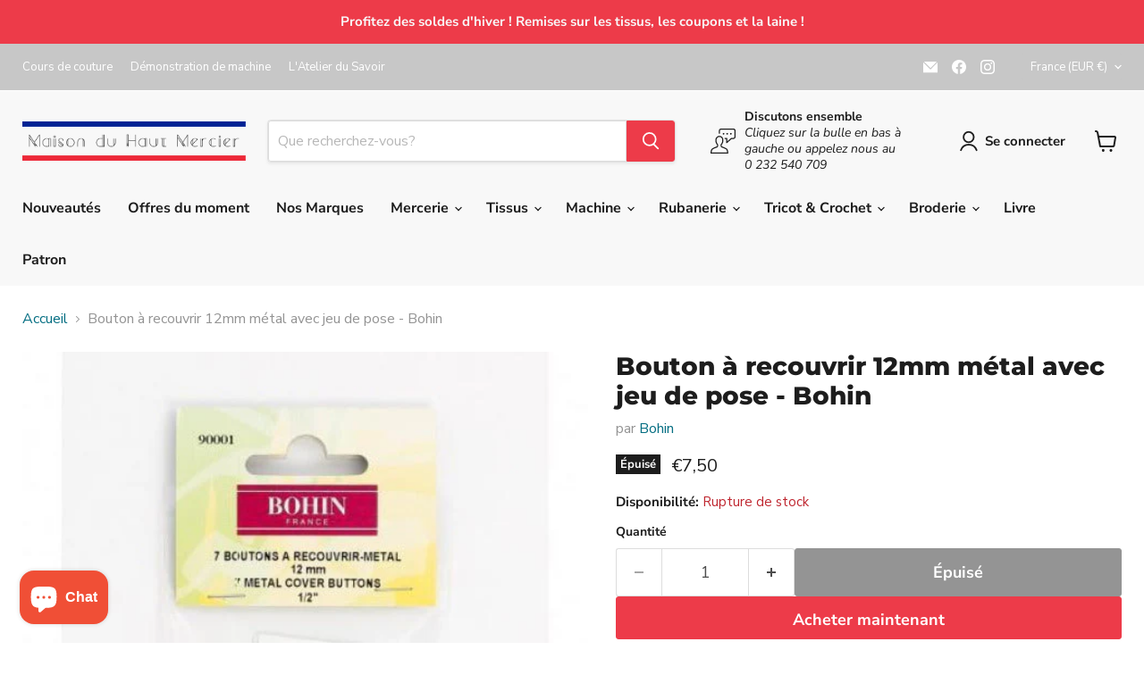

--- FILE ---
content_type: text/html; charset=utf-8
request_url: https://maison-hm.fr/collections/all/products/bouton-a-recouvrir-12mm-metal-avec-jeu-de-pose?view=recently-viewed
body_size: 1240
content:










  






  

  

  









<div
  class="productgrid--item  imagestyle--cropped-large      productitem--emphasis  product-recently-viewed-card    show-actions--mobile"
  data-product-item
  data-product-quickshop-url="/products/bouton-a-recouvrir-12mm-metal-avec-jeu-de-pose"
  
    data-recently-viewed-card
  
>
  <div class="productitem" data-product-item-content>
    
    
    
    

    

    
      

      
    

    <div class="productitem__container">
      <div class="product-recently-viewed-card-time" data-product-handle="bouton-a-recouvrir-12mm-metal-avec-jeu-de-pose">
      <button
        class="product-recently-viewed-card-remove"
        aria-label="close"
        data-remove-recently-viewed
      >
        


                                                                        <svg class="icon-remove "    aria-hidden="true"    focusable="false"    role="presentation"    xmlns="http://www.w3.org/2000/svg" width="10" height="10" viewBox="0 0 10 10" xmlns="http://www.w3.org/2000/svg">      <path fill="currentColor" d="M6.08785659,5 L9.77469752,1.31315906 L8.68684094,0.225302476 L5,3.91214341 L1.31315906,0.225302476 L0.225302476,1.31315906 L3.91214341,5 L0.225302476,8.68684094 L1.31315906,9.77469752 L5,6.08785659 L8.68684094,9.77469752 L9.77469752,8.68684094 L6.08785659,5 Z"></path>    </svg>                                              

      </button>
    </div>

      <div class="productitem__image-container">
        <a
          class="productitem--image-link"
          href="/products/bouton-a-recouvrir-12mm-metal-avec-jeu-de-pose"
          tabindex="-1"
          data-product-page-link
        >
          <figure
            class="productitem--image"
            data-product-item-image
            
          >
            
              
              

  
    <noscript data-rimg-noscript>
      <img
        
          src="//maison-hm.fr/cdn/shop/products/bouton-a-recouvrir-12mm-metal-avec-jeu-de-pose-bohin-mercerie-bohin-12mm-118246_512x512.jpg?v=1653947757"
        

        alt="Bouton à recouvrir 12mm métal avec jeu de pose - Bohin Mercerie Bohin 12mm "
        data-rimg="noscript"
        srcset="//maison-hm.fr/cdn/shop/products/bouton-a-recouvrir-12mm-metal-avec-jeu-de-pose-bohin-mercerie-bohin-12mm-118246_512x512.jpg?v=1653947757 1x, //maison-hm.fr/cdn/shop/products/bouton-a-recouvrir-12mm-metal-avec-jeu-de-pose-bohin-mercerie-bohin-12mm-118246_517x517.jpg?v=1653947757 1.01x"
        class="productitem--image-primary"
        
        
      >
    </noscript>
  

  <img
    
      src="//maison-hm.fr/cdn/shop/products/bouton-a-recouvrir-12mm-metal-avec-jeu-de-pose-bohin-mercerie-bohin-12mm-118246_512x512.jpg?v=1653947757"
    
    alt="Bouton à recouvrir 12mm métal avec jeu de pose - Bohin Mercerie Bohin 12mm "

    
      data-rimg="lazy"
      data-rimg-scale="1"
      data-rimg-template="//maison-hm.fr/cdn/shop/products/bouton-a-recouvrir-12mm-metal-avec-jeu-de-pose-bohin-mercerie-bohin-12mm-118246_{size}.jpg?v=1653947757"
      data-rimg-max="520x520"
      data-rimg-crop="false"
      
      srcset="data:image/svg+xml;utf8,<svg%20xmlns='http://www.w3.org/2000/svg'%20width='512'%20height='512'></svg>"
    

    class="productitem--image-primary"
    
    
  >



  <div data-rimg-canvas></div>


            

            


























<span class="productitem__badge productitem__badge--soldout">
    Épuisé
  </span>

            
            
              
            
              
            
              
            

            
            

            <span class="visually-hidden">Bouton à recouvrir 12mm métal avec jeu de pose - Bohin</span>
          </figure>
        </a>

        
        
          
          
        
          
          
        
          
          
        
      </div><div class="productitem--info">
        
          
        

        
          































    
<div class="price productitem__price ">
  
    <div
      class="price__compare-at visible"
      data-price-compare-container
    >

      
        <span class="money price__original" data-price-original></span>
      
    </div>


    
      
      <div class="price__compare-at--hidden" data-compare-price-range-hidden>
        
          <span class="visually-hidden">Prix d&#39;origine</span>
          <span class="money price__compare-at--min" data-price-compare-min>
            €7,50
          </span>
          -
          <span class="visually-hidden">Prix d&#39;origine</span>
          <span class="money price__compare-at--max" data-price-compare-max>
            €7,50
          </span>
        
      </div>
      <div class="price__compare-at--hidden" data-compare-price-hidden>
        <span class="visually-hidden">Prix d&#39;origine</span>
        <span class="money price__compare-at--single" data-price-compare>
          
        </span>
      </div>
    
  

  <div class="price__current price__current--emphasize " data-price-container>

    

    
      
      
      <span class="money" data-price>
        €7,50
      </span>
    
    
  </div>

  
    
    <div class="price__current--hidden" data-current-price-range-hidden>
      
        <span class="money price__current--min" data-price-min>€7,50</span>
        -
        <span class="money price__current--max" data-price-max>€7,50</span>
      
    </div>
    <div class="price__current--hidden" data-current-price-hidden>
      <span class="visually-hidden">Prix actuel</span>

      
      
        <span class="money" data-price>
        €7,50
      </span>  
      
    </div>
  

  
    
    
    
    

    <div
      class="
        productitem__unit-price
        hidden
      "
      data-unit-price
    >
      <span class="productitem__total-quantity" data-total-quantity></span> | <span class="productitem__unit-price--amount money" data-unit-price-amount></span> / <span class="productitem__unit-price--measure" data-unit-price-measure></span>
    </div>
  

  
</div>


        

        <h2 class="productitem--title">
          <a href="/products/bouton-a-recouvrir-12mm-metal-avec-jeu-de-pose" data-product-page-link>
            Bouton à recouvrir 12mm métal avec jeu de pose - Bohin
          </a>
        </h2>

        
          
            <span class="productitem--vendor">
              <a href="/collections/vendors?q=Bohin" title="Bohin">Bohin</a>
            </span>
          
        

        

        
          
            <div class="productitem__stock-level">
              
















<div class="product-stock-level-wrapper" >
  
    <span class="
  product-stock-level
  product-stock-level--none
  
">
      

      <span class="product-stock-level__text">
        
        <div class="product-stock-level__badge-text">
          
  
    
      Rupture de stock
    
  

        </div>
      </span>
      
      
    </span>
  
</div>

            </div>
          

          
            
          
        

        
          <div class="productitem--description">
            <p>Pack de 6 avec outil</p>

            
          </div>
        
      </div>

      
    </div>
  </div>

  
    <script type="application/json" data-quick-buy-settings>
      {
        "cart_redirection": false,
        "money_format": "€{{amount_with_comma_separator}}"
      }
    </script>
  
</div>


--- FILE ---
content_type: text/javascript; charset=utf-8
request_url: https://maison-hm.fr/products/bouton-a-recouvrir-12mm-metal-avec-jeu-de-pose.js
body_size: 42
content:
{"id":6756104044735,"title":"Bouton à recouvrir 12mm métal avec jeu de pose - Bohin","handle":"bouton-a-recouvrir-12mm-metal-avec-jeu-de-pose","description":"\u003cp\u003ePack de 6 avec outil\u003c\/p\u003e","published_at":"2021-06-30T15:35:39+02:00","created_at":"2021-06-22T11:09:15+02:00","vendor":"Bohin","type":"Mercerie","tags":["En rupture","Marque_Bohin","Pression Agrafes Œillet \u0026 Rivets_Bouton à recouvrir"],"price":750,"price_min":750,"price_max":750,"available":false,"price_varies":false,"compare_at_price":null,"compare_at_price_min":0,"compare_at_price_max":0,"compare_at_price_varies":false,"variants":[{"id":40070455951551,"title":"Default Title","option1":"Default Title","option2":null,"option3":null,"sku":"BO 90001","requires_shipping":true,"taxable":true,"featured_image":null,"available":false,"name":"Bouton à recouvrir 12mm métal avec jeu de pose - Bohin","public_title":null,"options":["Default Title"],"price":750,"weight":9,"compare_at_price":null,"inventory_management":"shopify","barcode":"3073640900013","requires_selling_plan":false,"selling_plan_allocations":[]}],"images":["\/\/cdn.shopify.com\/s\/files\/1\/0511\/4534\/3167\/products\/bouton-a-recouvrir-12mm-metal-avec-jeu-de-pose-bohin-mercerie-bohin-12mm-118246.jpg?v=1653947757"],"featured_image":"\/\/cdn.shopify.com\/s\/files\/1\/0511\/4534\/3167\/products\/bouton-a-recouvrir-12mm-metal-avec-jeu-de-pose-bohin-mercerie-bohin-12mm-118246.jpg?v=1653947757","options":[{"name":"Title","position":1,"values":["Default Title"]}],"url":"\/products\/bouton-a-recouvrir-12mm-metal-avec-jeu-de-pose","media":[{"alt":"Bouton à recouvrir 12mm métal avec jeu de pose - Bohin Mercerie Bohin 12mm ","id":29732353573088,"position":1,"preview_image":{"aspect_ratio":1.0,"height":520,"width":520,"src":"https:\/\/cdn.shopify.com\/s\/files\/1\/0511\/4534\/3167\/products\/bouton-a-recouvrir-12mm-metal-avec-jeu-de-pose-bohin-mercerie-bohin-12mm-118246.jpg?v=1653947757"},"aspect_ratio":1.0,"height":520,"media_type":"image","src":"https:\/\/cdn.shopify.com\/s\/files\/1\/0511\/4534\/3167\/products\/bouton-a-recouvrir-12mm-metal-avec-jeu-de-pose-bohin-mercerie-bohin-12mm-118246.jpg?v=1653947757","width":520}],"requires_selling_plan":false,"selling_plan_groups":[]}

--- FILE ---
content_type: text/javascript; charset=utf-8
request_url: https://maison-hm.fr/products/bouton-a-recouvrir-12mm-metal-avec-jeu-de-pose.js
body_size: 177
content:
{"id":6756104044735,"title":"Bouton à recouvrir 12mm métal avec jeu de pose - Bohin","handle":"bouton-a-recouvrir-12mm-metal-avec-jeu-de-pose","description":"\u003cp\u003ePack de 6 avec outil\u003c\/p\u003e","published_at":"2021-06-30T15:35:39+02:00","created_at":"2021-06-22T11:09:15+02:00","vendor":"Bohin","type":"Mercerie","tags":["En rupture","Marque_Bohin","Pression Agrafes Œillet \u0026 Rivets_Bouton à recouvrir"],"price":750,"price_min":750,"price_max":750,"available":false,"price_varies":false,"compare_at_price":null,"compare_at_price_min":0,"compare_at_price_max":0,"compare_at_price_varies":false,"variants":[{"id":40070455951551,"title":"Default Title","option1":"Default Title","option2":null,"option3":null,"sku":"BO 90001","requires_shipping":true,"taxable":true,"featured_image":null,"available":false,"name":"Bouton à recouvrir 12mm métal avec jeu de pose - Bohin","public_title":null,"options":["Default Title"],"price":750,"weight":9,"compare_at_price":null,"inventory_management":"shopify","barcode":"3073640900013","requires_selling_plan":false,"selling_plan_allocations":[]}],"images":["\/\/cdn.shopify.com\/s\/files\/1\/0511\/4534\/3167\/products\/bouton-a-recouvrir-12mm-metal-avec-jeu-de-pose-bohin-mercerie-bohin-12mm-118246.jpg?v=1653947757"],"featured_image":"\/\/cdn.shopify.com\/s\/files\/1\/0511\/4534\/3167\/products\/bouton-a-recouvrir-12mm-metal-avec-jeu-de-pose-bohin-mercerie-bohin-12mm-118246.jpg?v=1653947757","options":[{"name":"Title","position":1,"values":["Default Title"]}],"url":"\/products\/bouton-a-recouvrir-12mm-metal-avec-jeu-de-pose","media":[{"alt":"Bouton à recouvrir 12mm métal avec jeu de pose - Bohin Mercerie Bohin 12mm ","id":29732353573088,"position":1,"preview_image":{"aspect_ratio":1.0,"height":520,"width":520,"src":"https:\/\/cdn.shopify.com\/s\/files\/1\/0511\/4534\/3167\/products\/bouton-a-recouvrir-12mm-metal-avec-jeu-de-pose-bohin-mercerie-bohin-12mm-118246.jpg?v=1653947757"},"aspect_ratio":1.0,"height":520,"media_type":"image","src":"https:\/\/cdn.shopify.com\/s\/files\/1\/0511\/4534\/3167\/products\/bouton-a-recouvrir-12mm-metal-avec-jeu-de-pose-bohin-mercerie-bohin-12mm-118246.jpg?v=1653947757","width":520}],"requires_selling_plan":false,"selling_plan_groups":[]}